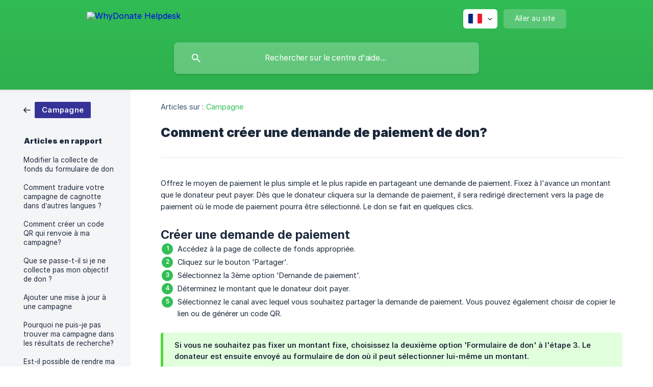

--- FILE ---
content_type: text/html; charset=utf-8
request_url: https://helpdesk.whydonate.com/fr/article/comment-creer-une-demande-de-paiement-de-don-129ix83/
body_size: 4879
content:
<!DOCTYPE html><html lang="fr" dir="ltr"><head><meta http-equiv="Content-Type" content="text/html; charset=utf-8"><meta name="viewport" content="width=device-width, initial-scale=1"><meta property="og:locale" content="fr"><meta property="og:site_name" content="WhyDonate Helpdesk"><meta property="og:type" content="website"><link rel="icon" href="https://image.crisp.chat/avatar/website/26dcc138-6a23-47f7-93c3-92ed66fe2afd/512/?1767531831148" type="image/png"><link rel="apple-touch-icon" href="https://image.crisp.chat/avatar/website/26dcc138-6a23-47f7-93c3-92ed66fe2afd/512/?1767531831148" type="image/png"><meta name="msapplication-TileColor" content="#32bf55"><meta name="msapplication-TileImage" content="https://image.crisp.chat/avatar/website/26dcc138-6a23-47f7-93c3-92ed66fe2afd/512/?1767531831148"><style type="text/css">*::selection {
  background: rgba(50, 191, 85, .2);
}

.csh-theme-background-color-default {
  background-color: #32bf55;
}

.csh-theme-background-color-light {
  background-color: #F4F5F7;
}

.csh-theme-background-color-light-alpha {
  background-color: rgba(244, 245, 247, .4);
}

.csh-button.csh-button-accent {
  background-color: #32bf55;
}

.csh-article .csh-article-content article a {
  color: #32bf55;
}

.csh-article .csh-article-content article .csh-markdown.csh-markdown-title.csh-markdown-title-h1 {
  border-color: #32bf55;
}

.csh-article .csh-article-content article .csh-markdown.csh-markdown-code.csh-markdown-code-inline {
  background: rgba(50, 191, 85, .075);
  border-color: rgba(50, 191, 85, .2);
  color: #32bf55;
}

.csh-article .csh-article-content article .csh-markdown.csh-markdown-list .csh-markdown-list-item:before {
  background: #32bf55;
}</style><title>Comment créer une demande de paiement de don?
 | WhyDonate Helpdesk</title><script type="text/javascript">window.$crisp = [];

CRISP_WEBSITE_ID = "26dcc138-6a23-47f7-93c3-92ed66fe2afd";

CRISP_RUNTIME_CONFIG = {
  locale : "fr"
};

(function(){d=document;s=d.createElement("script");s.src="https://client.crisp.chat/l.js";s.async=1;d.getElementsByTagName("head")[0].appendChild(s);})();
</script><meta name="description" content="Offrez le moyen de paiement le plus simple et le plus rapide en partageant une demande de paiement. Fixez à l'avance un montant que le donateur peut payer. Dès que le donateur cliquera sur la demande de paiement, il sera redirigé directement vers la page de paiement où le mode de paiement pourra être sélectionné. Le don se fait en quelques clics."><meta property="og:title" content="Comment créer une demande de paiement de don?"><meta property="og:description" content="Offrez le moyen de paiement le plus simple et le plus rapide en partageant une demande de paiement. Fixez à l'avance un montant que le donateur peut payer. Dès que le donateur cliquera sur la demande de paiement, il sera redirigé directement vers la page de paiement où le mode de paiement pourra être sélectionné. Le don se fait en quelques clics."><meta property="og:url" content="https://helpdesk.whydonate.com/fr/article/comment-creer-une-demande-de-paiement-de-don-129ix83/"><link rel="canonical" href="https://helpdesk.whydonate.com/fr/article/comment-creer-une-demande-de-paiement-de-don-129ix83/"><link rel="stylesheet" href="https://static.crisp.help/stylesheets/libs/libs.min.css?cca2211f2ccd9cb5fb332bc53b83aaf4c" type="text/css"/><link rel="stylesheet" href="https://static.crisp.help/stylesheets/site/common/common.min.css?ca10ef04f0afa03de4dc66155cd7f7cf7" type="text/css"/><link rel="stylesheet" href="https://static.crisp.help/stylesheets/site/article/article.min.css?cfcf77a97d64c1cccaf0a3f413d2bf061" type="text/css"/><script src="https://static.crisp.help/javascripts/libs/libs.min.js?c2b50f410e1948f5861dbca6bbcbd5df9" type="text/javascript"></script><script src="https://static.crisp.help/javascripts/site/common/common.min.js?c86907751c64929d4057cef41590a3137" type="text/javascript"></script><script src="https://static.crisp.help/javascripts/site/article/article.min.js?c482d30065e2a0039a69f04e84d9f3fc9" type="text/javascript"></script></head><body><header role="banner"><div class="csh-wrapper"><div class="csh-header-main"><a href="/fr/" role="none" class="csh-header-main-logo"><img src="https://storage.crisp.chat/users/helpdesk/website/254092d985444400/logonewcolorwhite_1e35e31.png" alt="WhyDonate Helpdesk"></a><div role="none" class="csh-header-main-actions"><div data-expanded="false" role="none" onclick="CrispHelpdeskCommon.toggle_language()" class="csh-header-main-actions-locale"><div class="csh-header-main-actions-locale-current"><span data-country="fr" class="csh-flag"><span class="csh-flag-image"></span></span></div><ul><li><a href="/bg/" data-current="false" role="none" class="csh-font-sans-regular"><span data-country="bg" class="csh-flag"><span class="csh-flag-image"></span></span>Bulgarian</a></li><li><a href="/cs/" data-current="false" role="none" class="csh-font-sans-regular"><span data-country="cz" class="csh-flag"><span class="csh-flag-image"></span></span>Czech</a></li><li><a href="/da/" data-current="false" role="none" class="csh-font-sans-regular"><span data-country="dk" class="csh-flag"><span class="csh-flag-image"></span></span>Danish</a></li><li><a href="/de/" data-current="false" role="none" class="csh-font-sans-regular"><span data-country="de" class="csh-flag"><span class="csh-flag-image"></span></span>German</a></li><li><a href="/el/" data-current="false" role="none" class="csh-font-sans-regular"><span data-country="gr" class="csh-flag"><span class="csh-flag-image"></span></span>Greek</a></li><li><a href="/en/" data-current="false" role="none" class="csh-font-sans-regular"><span data-country="gb" class="csh-flag"><span class="csh-flag-image"></span></span>English</a></li><li><a href="/es/" data-current="false" role="none" class="csh-font-sans-regular"><span data-country="es" class="csh-flag"><span class="csh-flag-image"></span></span>Spanish</a></li><li><a href="/fi/" data-current="false" role="none" class="csh-font-sans-regular"><span data-country="fi" class="csh-flag"><span class="csh-flag-image"></span></span>Finnish</a></li><li><a href="/fr/" data-current="true" role="none" class="csh-font-sans-medium"><span data-country="fr" class="csh-flag"><span class="csh-flag-image"></span></span>French</a></li><li><a href="/hr/" data-current="false" role="none" class="csh-font-sans-regular"><span data-country="hr" class="csh-flag"><span class="csh-flag-image"></span></span>Croatian</a></li><li><a href="/hu/" data-current="false" role="none" class="csh-font-sans-regular"><span data-country="hu" class="csh-flag"><span class="csh-flag-image"></span></span>Hungarian</a></li><li><a href="/it/" data-current="false" role="none" class="csh-font-sans-regular"><span data-country="it" class="csh-flag"><span class="csh-flag-image"></span></span>Italian</a></li><li><a href="/nl/" data-current="false" role="none" class="csh-font-sans-regular"><span data-country="nl" class="csh-flag"><span class="csh-flag-image"></span></span>Dutch</a></li><li><a href="/pl/" data-current="false" role="none" class="csh-font-sans-regular"><span data-country="pl" class="csh-flag"><span class="csh-flag-image"></span></span>Polish</a></li><li><a href="/pt/" data-current="false" role="none" class="csh-font-sans-regular"><span data-country="pt" class="csh-flag"><span class="csh-flag-image"></span></span>Portuguese</a></li><li><a href="/ro/" data-current="false" role="none" class="csh-font-sans-regular"><span data-country="ro" class="csh-flag"><span class="csh-flag-image"></span></span>Romanian</a></li><li><a href="/sk/" data-current="false" role="none" class="csh-font-sans-regular"><span data-country="sk" class="csh-flag"><span class="csh-flag-image"></span></span>Slovak</a></li><li><a href="/sv/" data-current="false" role="none" class="csh-font-sans-regular"><span data-country="se" class="csh-flag"><span class="csh-flag-image"></span></span>Swedish</a></li><li><a href="/uk/" data-current="false" role="none" class="csh-font-sans-regular"><span data-country="ua" class="csh-flag"><span class="csh-flag-image"></span></span>Ukrainian</a></li></ul></div><a href="https://whydonate.com/" target="_blank" rel="noopener noreferrer" role="none" class="csh-header-main-actions-website"><span class="csh-header-main-actions-website-itself csh-font-sans-regular">Aller au site</span></a></div><span class="csh-clear"></span></div><form action="/fr/includes/search/" role="search" onsubmit="return false" data-target-suggest="/fr/includes/suggest/" data-target-report="/fr/includes/report/" data-has-emphasis="false" data-has-focus="false" data-expanded="false" data-pending="false" class="csh-header-search"><span class="csh-header-search-field"><input type="search" name="search_query" autocomplete="off" autocorrect="off" autocapitalize="off" maxlength="100" placeholder="Rechercher sur le centre d'aide..." aria-label="Rechercher sur le centre d'aide..." role="searchbox" onfocus="CrispHelpdeskCommon.toggle_search_focus(true)" onblur="CrispHelpdeskCommon.toggle_search_focus(false)" onkeydown="CrispHelpdeskCommon.key_search_field(event)" onkeyup="CrispHelpdeskCommon.type_search_field(this)" onsearch="CrispHelpdeskCommon.search_search_field(this)" class="csh-font-sans-regular"><span class="csh-header-search-field-autocomplete csh-font-sans-regular"></span><span class="csh-header-search-field-ruler"><span class="csh-header-search-field-ruler-text csh-font-sans-semibold"></span></span></span><div class="csh-header-search-results"></div></form></div><div data-tile="default" data-has-banner="false" class="csh-header-background csh-theme-background-color-default"></div></header><div id="body" class="csh-theme-background-color-light csh-body-full"><div class="csh-wrapper csh-wrapper-full csh-wrapper-large"><div class="csh-article"><aside role="complementary"><div class="csh-aside"><div class="csh-article-category csh-navigation"><a href="/fr/category/campagne-swyfgx/" role="link" class="csh-navigation-back csh-navigation-back-item"><span style="background-color: #363398;" data-has-category="true" class="csh-category-badge csh-font-sans-medium">Campagne</span></a></div><p class="csh-aside-title csh-text-wrap csh-font-sans-bold">Articles en rapport</p><ul role="list"><li role="listitem"><a href="/fr/article/modifier-la-collecte-de-fonds-du-formulaire-de-don-10vjeqy/" role="link" class="csh-aside-spaced csh-text-wrap csh-font-sans-regular">Modifier la collecte de fonds du formulaire de don</a></li><li role="listitem"><a href="/fr/article/comment-traduire-votre-campagne-de-cagnotte-dans-dautres-langues-19amytu/" role="link" class="csh-aside-spaced csh-text-wrap csh-font-sans-regular">Comment traduire votre campagne de cagnotte dans d’autres langues ?</a></li><li role="listitem"><a href="/fr/article/comment-creer-un-code-qr-qui-renvoie-a-ma-campagne-bldn4p/" role="link" class="csh-aside-spaced csh-text-wrap csh-font-sans-regular">Comment créer un code QR qui renvoie à ma campagne?</a></li><li role="listitem"><a href="/fr/article/que-se-passe-t-il-si-je-ne-collecte-pas-mon-objectif-de-don-10ldv6n/" role="link" class="csh-aside-spaced csh-text-wrap csh-font-sans-regular">Que se passe-t-il si je ne collecte pas mon objectif de don ?</a></li><li role="listitem"><a href="/fr/article/ajouter-une-mise-a-jour-a-une-campagne-7eyj90/" role="link" class="csh-aside-spaced csh-text-wrap csh-font-sans-regular">Ajouter une mise à jour à une campagne</a></li><li role="listitem"><a href="/fr/article/pourquoi-ne-puis-je-pas-trouver-ma-campagne-dans-les-resultats-de-recherche-12xsuk1/" role="link" class="csh-aside-spaced csh-text-wrap csh-font-sans-regular">Pourquoi ne puis-je pas trouver ma campagne dans les résultats de recherche?</a></li><li role="listitem"><a href="/fr/article/est-il-possible-de-rendre-ma-campagne-temporairement-invisible-1xejesw/" role="link" class="csh-aside-spaced csh-text-wrap csh-font-sans-regular">Est-il possible de rendre ma campagne temporairement invisible?</a></li><li role="listitem"><a href="/fr/article/combien-de-langues-whydonate-prend-il-en-charge-czz8wp/" role="link" class="csh-aside-spaced csh-text-wrap csh-font-sans-regular">Combien de langues WhyDonate prend-il en charge ?</a></li></ul></div></aside><div role="main" class="csh-article-content csh-article-content-split"><div class="csh-article-content-wrap"><article class="csh-text-wrap"><div role="heading" class="csh-article-content-header"><div class="csh-article-content-header-metas"><div class="csh-article-content-header-metas-category csh-font-sans-regular">Articles sur :<span> </span><a href="/fr/category/campagne-swyfgx/" role="link">Campagne</a></div></div><h1 class="csh-font-sans-bold">Comment créer une demande de paiement de don?</h1></div><div role="article" class="csh-article-content-text csh-article-content-text-large"><p><span>Offrez le moyen de paiement le plus simple et le plus rapide en partageant une demande de paiement. Fixez à l'avance un montant que le donateur peut payer. Dès que le donateur cliquera sur la demande de paiement, il sera redirigé directement vers la page de paiement où le mode de paiement pourra être sélectionné. Le don se fait en quelques clics.</span></p><p><br></p><h3 onclick="CrispHelpdeskCommon.go_to_anchor(this)" id="3-creer-une-demande-de-paiement" class="csh-markdown csh-markdown-title csh-markdown-title-h3 csh-font-sans-semibold"><span>Créer une demande de paiement</span></h3><ol class="csh-markdown csh-markdown-list csh-markdown-list-ordered"><li value="1" class="csh-markdown csh-markdown-list-item"><span>Accédez à la page de collecte de fonds appropriée.</span></li><li value="2" class="csh-markdown csh-markdown-list-item"><span>Cliquez sur le bouton 'Partager'.</span></li><li value="3" class="csh-markdown csh-markdown-list-item"><span>Sélectionnez la 3ème option 'Demande de paiement'.</span></li><li value="4" class="csh-markdown csh-markdown-list-item"><span>Déterminez le montant que le donateur doit payer.</span></li><li value="5" class="csh-markdown csh-markdown-list-item"><span>Sélectionnez le canal avec lequel vous souhaitez partager la demande de paiement. Vous pouvez également choisir de copier le lien ou de générer un code QR.</span></li></ol><p><br></p><span class="csh-markdown csh-markdown-emphasis csh-font-sans-medium" data-type="|"><span>Si vous ne souhaitez pas fixer un montant fixe, choisissez la deuxième option 'Formulaire de don' à l'étape 3. Le donateur est ensuite envoyé au formulaire de don où il peut sélectionner lui-même un montant.</span></span><span class="csh-markdown csh-markdown-line csh-article-content-separate csh-article-content-separate-top"></span><p class="csh-article-content-updated csh-text-wrap csh-font-sans-light">Mis à jour le : 27/08/2021</p><span class="csh-markdown csh-markdown-line csh-article-content-separate csh-article-content-separate-bottom"></span></div></article><section data-has-answer="false" role="none" class="csh-article-rate"><div class="csh-article-rate-ask csh-text-wrap"><p class="csh-article-rate-title csh-font-sans-medium">Cet article a-t-il répondu à vos questions ?</p><ul><li><a href="#" role="button" aria-label="Oui" onclick="CrispHelpdeskArticle.answer_feedback(true); return false;" class="csh-button csh-button-grey csh-button-small csh-font-sans-medium">Oui</a></li><li><a href="#" role="button" aria-label="Non" onclick="CrispHelpdeskArticle.answer_feedback(false); return false;" class="csh-button csh-button-grey csh-button-small csh-font-sans-medium">Non</a></li></ul></div><div data-is-open="false" class="csh-article-rate-feedback-wrap"><div data-had-error="false" class="csh-article-rate-feedback-container"><form action="https://helpdesk.whydonate.com/fr/article/comment-creer-une-demande-de-paiement-de-don-129ix83/feedback/" method="post" onsubmit="CrispHelpdeskArticle.send_feedback_comment(this); return false;" data-is-locked="false" class="csh-article-rate-feedback"><p class="csh-article-rate-feedback-title csh-font-sans-bold">Partagez vos commentaires</p><textarea name="feedback_comment" cols="1" rows="1" maxlength="200" placeholder="Expliquez brièvement ce que vous pensez de cet article.
Nous pourrions revenir vers vous." onkeyup="CrispHelpdeskArticle.type_feedback_comment(event)" class="csh-article-rate-feedback-field csh-font-sans-regular"></textarea><div class="csh-article-rate-feedback-actions"><button type="submit" role="button" aria-label="Envoyer mon retour" data-action="send" class="csh-button csh-button-accent csh-font-sans-medium">Envoyer mon retour</button><a href="#" role="button" aria-label="Annuler" onclick="CrispHelpdeskArticle.cancel_feedback_comment(); return false;" data-action="cancel" class="csh-button csh-button-grey csh-font-sans-medium">Annuler</a></div></form></div></div><div data-is-satisfied="true" class="csh-article-rate-thanks"><p class="csh-article-rate-title csh-article-rate-thanks-title csh-font-sans-semibold">Merci !</p><div class="csh-article-rate-thanks-smiley csh-article-rate-thanks-smiley-satisfied"><span data-size="large" data-name="blushing" class="csh-smiley"></span></div><div class="csh-article-rate-thanks-smiley csh-article-rate-thanks-smiley-dissatisfied"><span data-size="large" data-name="thumbs-up" class="csh-smiley"></span></div></div></section></div></div></div></div></div><footer role="contentinfo"><div class="csh-footer-ask"><div class="csh-wrapper"><div class="csh-footer-ask-text"><p class="csh-footer-ask-text-title csh-text-wrap csh-font-sans-bold">Vous ne trouvez pas ce que vous cherchez ?</p><p class="csh-footer-ask-text-label csh-text-wrap csh-font-sans-regular">Discutez avec nous ou envoyez-nous un email.</p></div><ul class="csh-footer-ask-buttons"><li><a aria-label="Discuter avec nous" href="#" role="button" onclick="CrispHelpdeskCommon.open_chatbox(); return false;" class="csh-button csh-button-accent csh-button-icon-chat csh-button-has-left-icon csh-font-sans-regular">Discuter avec nous</a></li><li><a aria-label="Envoyer un email" href="mailto:hello@whydonate.com" role="button" class="csh-button csh-button-accent csh-button-icon-email csh-button-has-left-icon csh-font-sans-regular">Envoyer un email</a></li></ul></div></div><div class="csh-footer-copyright csh-footer-copyright-separated"><div class="csh-wrapper"><span class="csh-footer-copyright-brand"><span class="csh-font-sans-regular">© 2026</span><img src="https://storage.crisp.chat/users/helpdesk/website/254092d985444400/logonewcoloremail3x_1l3hnlf.png" alt="WhyDonate Helpdesk"></span></div></div></footer></body></html>